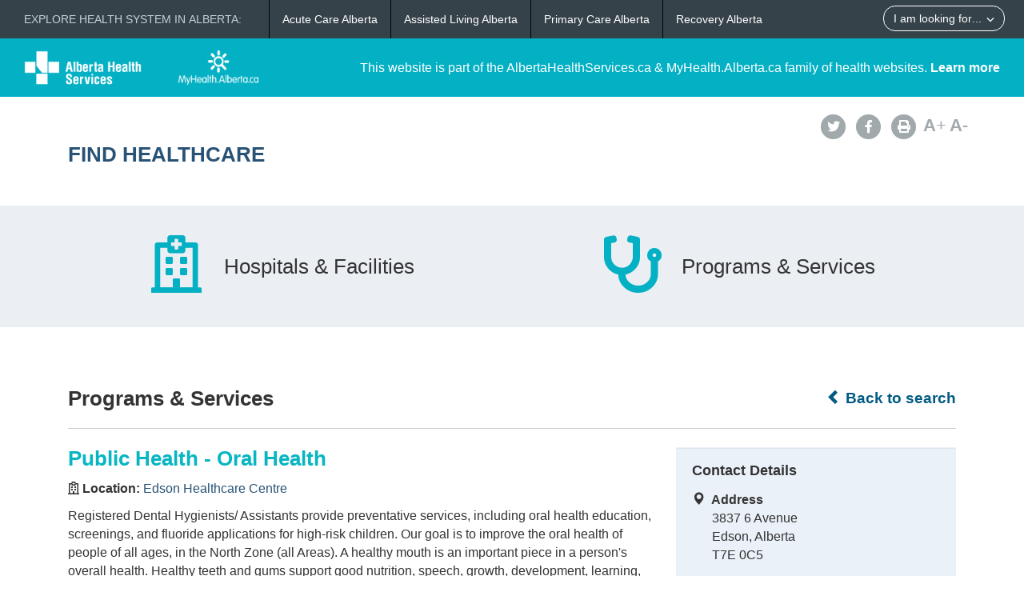

--- FILE ---
content_type: text/html; charset=utf-8
request_url: https://www.albertahealthservices.ca/findhealth/Service.aspx?id=7564&serviceAtFacilityID=1111263
body_size: 41192
content:
<!DOCTYPE html>
<!--[if lt IE 9]><html class="no-js lt-ie9" lang="en" dir="ltr"><![endif]-->
<!--[if gt IE 8]><!-->
<html class="no-js" lang="en" dir="ltr">
<!--<![endif]-->
<head><meta charset="utf-8" /><meta content="width=device-width,initial-scale=1" name="viewport" />
    <!-- Meta data -->
     
    <title>
	Edson Healthcare Centre - Public Health - Oral Health | Alberta Health Services
</title>
    <!--<meta name="description" content="Find Healthcare" />-->

    <meta name="author" content="Alberta Health Services" /><meta name="rating" content="general" /><meta name="copyright" content="Copyright © Alberta Health Services" /><meta name="theme-color" content="#ffffff" /><meta name="robots" content="index,follow" />
    <!-- Meta data-->

    <!--[if gte IE 9 | !IE ]><!-->
    <link href="assets/favicon.ico" rel="icon" type="image/x-icon" /><link rel="stylesheet" href="css/theme.min.css" />
    <!--<![endif]-->

    <script src="https://kit.fontawesome.com/0e3d55a771.js" crossorigin="anonymous"></script>
    <link rel="stylesheet" href="css/custom.css" />
  
    <noscript>
        <link rel="stylesheet" href="css/noscript.min.css" />
    </noscript>

    <link rel="stylesheet" href="css/leaflet.css" /><link rel="stylesheet" href="css/MarkerCluster.css" /><link rel="stylesheet" href="css/MarkerCluster.Default.css" />

   <script src="js/leaflet.js"></script>

    <script src="js/leaflet.markercluster.js"></script>

    <script src='https://api.mapbox.com/mapbox.js/plugins/leaflet-fullscreen/v1.0.1/Leaflet.fullscreen.min.js'></script>
    <link href="https://api.mapbox.com/mapbox.js/plugins/leaflet-fullscreen/v1.0.1/leaflet.fullscreen.css" rel="stylesheet" type="text/css" /><link rel="stylesheet" href="css/leaflet-gesture-handling.min.css" type="text/css" />
    <script src="js/leaflet-gesture-handling.min.js"></script>
    <script src="js/leaflet-gesture-handling.min.js.map"></script>
    <script src="js/LeafMap.js"></script>
    
    
<meta http-equiv="title" name="title" content="Edson Healthcare Centre - Public Health - Oral Health | Alberta Health Services" /><meta http-equiv="description" name="description" content="Registered Dental Hygienists/ Assistants provide preventative services, including oral health education, screenings, and fluoride applications for high-risk children. Our goal is to improve the oral health of people of all ages, in the North Zone (all Areas). A healthy mouth is an important piece in a person&#39;s overall health. Healthy teeth and gums support good nutrition, speech, growth, development, learning, and social development." /><meta property="og:site_name" content="Alberta Health Services" /><meta property="og:title" content="Edson Healthcare Centre - Public Health - Oral Health | Alberta Health Services" /></head>
<body vocab="https://schema.org/" id="ref_default" typeof="WebPage">
<script src="/gha/gha-loader.min.js" defer data-gha-html="/gha/gha.html" data-gha-css="/gha/gha.css" data-gha-js="/gha/gha.js"></script>
    <input id="ShowGA" type="hidden" value="YES" />                               
    
        <!-- Global site tag (gtag.js) - Google Analytics Start-->
        <script async src="https://www.googletagmanager.com/gtag/js?id=UA-147992581-10" ></script>
        <script>
	        window.dataLayer = window.dataLayer || [];
	        function gtag(){dataLayer.push(arguments);}
	        gtag('js', new Date());		
	        gtag('config', 'UA-147992581-10');
        </script>
        <!-- Global site tag (gtag.js) - Google Analytics End-->
    

    <div id="top_banner" class="container-fluid">
        <div class="">
            <!-- HEADER BAR LINK -->
            <div class="hcl_default col-sm-12 col-md-4">
                <a class="default_logo" href="https://www.albertahealthservices.ca">
                    <img id="ahs_logo" src="assets/comm-vis-logo-ahs-reverse.png" />
                </a>
                <a class="default_logo" href="https://MyHealth.Alberta.ca">
                    <img id="mha_logo" src="assets/myhealthalberta_logo.png" />
                </a>
            </div>
            <div class="hcl_default col-sm-12 col-md-8">
                <span>This website is part of the AlbertaHealthServices.ca & MyHealth.Alberta.ca family of health websites. <a href="http://www.albertahealthservices.ca/about/">Learn more</a></span>
            </div>
            <a href="http://www.albertahealthservices.ca" class="hcl_ahs banner_link"><span class="glyphicon glyphicon-chevron-left"></span> Back to Albertahealthservices.ca</a>
            <a href="https://myhealth.alberta.ca" class="hcl_mha banner_link"><span class="glyphicon glyphicon-chevron-left"></span> Back to MyHealth.Alberta.ca</a>
        </div>
    </div>
    <div id="social_bar" class="container">
        <div class="col-sm-12 col-md-8">
            <div class="col-sm-6 hcl_ahs">
                <img class="img-responsive" src="https://www.albertahealthservices.ca/images/Logos/ahs.png" />
            </div>
            <div class="col-sm-6 hcl_mha">
                <img class="img-responsive" src="https://myhealth.alberta.ca/_layouts/15/PHP.MHA/images/logos/mha.png" />
            </div>
            <div class="col-sm-12">
                <a id="page_title" href="Default.aspx">
                    <h2>Find Healthcare</h2>
                </a>
            </div>
        </div>
        <div id="social_icons" class="hidden-sm hidden-xs col-md-4">
            <div class="pull-right">
                <a href="http://www.albertahealthservices.ca/about/socialmedia.aspx#twitter" target="_blank"><span class="fa-stack"><i class="fa fa-circle fa-stack-2x"></i><i class="fa fa-twitter fa-stack-1x fa-inverse"></i></span></a>
                <a href="http://www.albertahealthservices.ca/about/socialmedia.aspx#facebook" target="_blank"><span class="fa-stack"><i class="fa fa-circle fa-stack-2x"></i><i class="fa fa-facebook fa-stack-1x fa-inverse"></i></span></a>
                <!--<a href="#mail"><span class="fa-stack"><i class="fa fa-circle fa-stack-2x"></i><i class="fa fa-envelope fa-stack-1x fa-inverse"></i></span></a>
                <a href="#plus"><span class="fa-stack"><i class="fa fa-circle fa-stack-2x"></i><i class="fa fa-plus fa-stack-1x fa-inverse"></i></span></a>-->
                <a href="#print" id="printButton"><span class="fa-stack"><i class="fa fa-circle fa-stack-2x"></i><i class="fa fa-print fa-stack-1x fa-inverse"></i></span></a>
                <a id="fontup" class="font_change" href="#"><strong>A</strong>+</a>
                <a id="fontdown" class="font_change" href="#"><strong>A</strong>-</a>
            </div>
        </div>
    </div>
    <form method="post" action="./Service.aspx?id=7564&amp;serviceAtFacilityID=1111263" id="form">
<div class="aspNetHidden">
<input type="hidden" name="__VIEWSTATE" id="__VIEWSTATE" value="OL/EPsYedoGIvsGsvZ80HNCSYjXeGVPquKdELwNMd6Ait/cpGYgAl12PIF3FmuDxKURHJFGgK8hBAFmAgu7KcZmLdkaZa0PE0TNMCqHW0DeaMv+zYRAUmc3V258gjV1fiEuiSHcO0qMGQd56nQcZ5TKdgcQXmIfSeqHkIZZCiyNnw6mLilpq60jhI1Z4r5Sn4S6/d2UNzDTjpbBJsk/chkvcS4ld45/rLGbe1//oYc7mwoICIxkyyUPoFISN1N1BQKLg7iR8E+XqMFmZsRlQrD3OVxmuEHZPqHfPlTGVo5NTo2oaxN5pqEOB5MFJQYqEBBr+3Cbw2FwgQPGEUY2NORK/NQ7eoRd1wc2hfyQukQdSv7ZsDEv1Sz63sjfz1rz1G+4TbsslZCMRHqJPvDkeqtQxbRSc6iiEJzSfAQg8Iv3LpLCHeTzRxk9GkgAEzvKT/+kXq2YZWewBfwFmj7Mk+OwrsO7ZV/3+fVs6GKzrdWzOJD4qQyIvIeRhA+ScXMrduvP8AW6lgF0QsTrRyA4skgj7Y7K+94eqrMuRaWT4OIIjqH39LC0L+vbd77zCDamr/m8ngrRgQj9zaOdSadXOCyPlPQcxKq7b9wwKIpZo7nHtKNvNTnAos1cBuEHW6SngeqkmZlgRXAFhnVo2GLt/tzO/M/VCPbg7feu54k+nHrBogP9+fdTjUIivlRwN+9a87BE6m4yESrxo84QFW9d85/KgmfhC/tiRytV/[base64]/MfEN4L/UN26p8h5z/BsQ8syU1wMMKITGOMdtW9UdtH5xSqXisqkpPBDWkgCnpO7fHOlgevv8BI0YNglxb+b5z/ti8LHP2ep/r5pVM/ZDUs/fBEs9fdYZMHOFZSRxwZ98C+Rw7SNBAiiQe2HI0KUN72Akz20ZuxEX3ahA+zIJAIeq6z8bTqI1gWxlyCKrrX1BKYTHGK8OxNuTc6x+RFxF0dfUJ3cVqZDWV+cAuwQTBqf0dVUlD/DCvT1RI1O/fP6+tpSsoOa6cqV3QdA9Drl4VuIIcJShIY88IDNf9uQJmzRAP03z+Ybn6cMoIBwAtxsjFPnfT4i9lnuQ53qOeD+7ImmME97+erJvZYDACHGGolCHC+IDdcJip2G2toI/70Swr6MBSqKsnkuh0igV94eCFUOwDb0AeQVmFqLmLI5cPw6ch9v6WM3sxoZkPt8EmD3U5vwohP666VZaGPjLMv9hgDeXb79CNXvyB+55dQ+GO2LHe0YkCuXkeTwZvf5wOQCNeZBPAd7oW0K5eI3ayXDU3oGwo8oq9xnphAqJX90sZsIQuzE/JPFvAIYmhjf6JF7FW9VlOWYKYNZIPpbxQUPFxruamBOhAFuxtlxzSEz9fwRwZLH0bjHxoSJaN0WfSb+9MZCD+oECIT6A2kAUuO8jynGD+sd31dNTACDQl/J2CCJinyawWspqXF8cFdjrBOSPDoxi5YmNwoQsHFjDvmL+Z8WtZm/e3P9oCI/nt0bPUUmf1zTrVrKEMAWLkJkVHPAeO/0hfqwiLVIZE7CXBlZ5IGvtcL7wU0ZlOpuujFgASvIWWs5TlLbusDlhjuVapktnGYCN+OlEx8eOpLz7fDUJUC8S6559Dzut0yhL8tkPLiVgVGrQw4vhHEqJOhCWQCW4CglmNkQlEiVnBZHkoqRGN0yEx/fBYCdNczP+fdujTEnHXMUmHDiZsHA6DSESiIfTUuJxDnOrfG9SRy1OlMp0Lg17oKlF+M6bZpvY0BT6xV9rTgh2wM2FRuvMe/9FBBvGpRfUUF+XdVSpU7RfmEcvbAHfySf7HECqcHaKihKKUQvsncpIyi2YSfHCjKPS6fwoWJRZQcyEjaa+ertP2fquCAWGqNvdgIszeIADmCZpgGZkq3o+WViaDclQDVzNrqbJkXHNDpX5SaX1p2l7Dygi9EspAnHWaTFxeGoZ7Ck4hWm2RS/WbFKq7m2FgnXIOKTrFTdVmzqwff+NdsPPC78dqduKXxaXPI3qeJ6uxd79Db2ul9Y8V0BNAI//5xfsVoAkSGmNVHGrNwPTf+swRB6XmtHreIk6NiBK4X2EmR1qF/[base64]/pFq4vt1yJVe3jkNIE/oh4XA0T71rmkaccowyV4/6HfUzEZMaMaGabcTwdOEYYVw76da6DKU1J0rPBjW9K+sCIo9RUOETO2XXIaMyAA06L/bAsTG7mbsBNiyTulxrphxY7u7uIkFTECPbrCLXix+vAfN/i1eeLPppfLQhHwwyt9pFkYwN985BOc9lfsk4/yfOxs0K9Wkq4bN9+2srI2UxFRd6eGoCnWBCluuzbG6ecMiby3dcyVX74F6uAph7OpnHYbvNtFyNIDq9fUnp4/gNu3h3y7Dz4jwr2+PteTKvja69JuDPaJAt9Ccv7nWGLS/F7XK6U+vGsUDuKBdIoMgCsomRf0pkEszgyzD3rEUYNCnv1qFAHaIMy3KKBVh6ZyqT35VtD9JB0cIeuwTsQsStEwquxiT65mYSLfDrHrDNzS9R/x1LaZFIj+X+zgXfKTCfCvGg7yfXKWiYkx+IXUcGiB0tZHjqpf94sqqbbOoU2/4LPGln9j1Iky5v49/o5MWNzUdIGADx/rtokBmfdadCQjU/B0FCsyGjjzDX5SQmnN7BhNJkClh6RB6Cu1aZMuIaZY0ueO7syFF9PUrzToKWNsDXYO3OyTNXRSlZJELLdKHtaCVm2rKDXg0eEN+f54l+pDPDH2Mp+GpKFtl3oorbI76DXUVKLKogfaYUcnZ9qU6WYpW6hS9KtzfXYwDy6axBXx4mHQ0MQU1gz39N4GEf/2tNTVAx4zZ0o6p7BRhE8sjxYgkdZVeAdJpaipcfDwM7mmhs7J3fk791ulx05ZSEqTsS0kckCfb1HFA0R2bc5MBEWOAth63eyRiNcoCnTodkFeLWQiW68TTvspBnYOOTsgOSQHI8MEznn4YGY2WmwYP/6GTdALf9RWx6WEevlsZf1R6VqBNwNtumbAltrrpZmE+yP/[base64]/1kNpg0hRBlXFgZk7H+rm6VvNpcMFvdIrcztSTNnhqQbAPu9zFKN5NBuut0dekcE4jB26H1O4nkUfFbMmFm2hBc+Xcgr4/[base64]/ZzT7EYVT3YMdGwXJtfC/TkrG6L8oSxwoaXXSAO4W2oOud6KDZY0O1Fd/3keJVqsZQVejwB66yZr8iJ8MlrsekoaMzpmBbj/rmjhGUJQUvzFIoYjRsWwbNxA7sekNRs0mi+oLWLBoB32BAR0mCfYlchPTy8pBvzchUxbN8vt8scrlNHoXFLj4IOg7QB9dKq4OmhPQ17au3EAS2kQ796C+6EWCzhOMt12/5WrKI64vbDQ5IIepXyRkqGgEKKWxe/uwf5UTa7NZifrHoTux0vycF7dwaT/bbAghyxZCgZeFu7cyjZZ8ITP83U7qMT+XYGhzlkdCjz3cwzHT8KQLUpyFWaoV2iPdFhKXBJPYX4L/T5quGMN0VDfUye9eq3xACoftDiqWnncFe2pM7mYiXe7lN2eXIoVrdOHi2yKryQ63aYFFqBs10x8ND9gvkKiBKTjBVoL3lfxZptigAV99OJ7WgI8Q5FzJ/BMKcxegYh9nNExTsMiS8sw2DCebLQo3RmMnCig24XD9b2FPFvLcUYQlBjY+fV7KItb03Ld1NSTHdPORAWH9nD8Ew4es9iFXBhzhhEmL/ZemtSTDw9L58egfvnE2VqGUn8sIboVfeDFQ2XXkB9wqQTjwpAWKgBkXQzw5wQJQuDAlilUqpldUtX2MeIxma0nDx0MRQhlGjy9xW7BX6zazCYHpW/D8IL9Hf32wyh8QW1r7osdpVm85rd5+hAXj/mMogPoNxpHu8iL49NtG0Aqb6ZunbZxYw3kenvu/l50fgWyb/+BSyrazhFdd6VJ2034RkbabVMXwZPJK7BU+HxUbrY3mYJBjjgDtrjaAGyhGGZFMB1MLjxq5Cg4KN/1ae4vhSMPDZBoembUpHcH5TV3AtuUB1Xf4HEI7IGrSClp/JND+Rhfi1NoezJ4yLoo3mq1ty+ba+38aIsNmgWw7NcGu5u6jxXkmk5UujiZ2GCfMtnlUt8H365ROddiuwXnIU+GInNxCnbqgHDXHXZkLyJ4zatq+n4yBLodlG6V5rW4b1ob45W+2vt0jetvHSaoCqYRhbRUflyGYw7jvrCPIGCrH/HRvFeVk5CnnKZOERndo0/TBCu+3HM/2ggAOBWTwTyo0IIyxPQVj7+m89//j9jF0QyexGCoBWcKzKh0RjlJoryVc1KzPYKLB1GRoi4EQCuj54eUpw384hT/ssoymIobcc/UVUDDmNEyJbBdgZ0TkgHEhVsL9dC8PEaX/afZ5BGY31ccLPEhw+DJxBPMsvSnXYy0KWL0SyBIfzpX9qkg0ShDWr3lllQWKiVLn3jtnfoiB1rog/6X5TMeUEg4rhw05ivnQCUltRKPeBB3jawchMuu46PZX30JuHcXXRNAfa+0LhvP32FcGaYFDnVUZC51WMxEtDKy8/5WfZj9w/KqGunY+QDT+y6JwRX/u4+dj1TKe/bodJKbYDgXfLSEX9o4ZRI9v/OEmYW6jxyke2KLmdPP7HBu0bGSgzTHhJ8uAPa5xHY+VxTBUnqcbXmKwDP4lSA66JIqBqVsbbTYjpiSUuBXomsjdHk6mUgkgEi29oEb+FkQaKkRCxgH5LSS+OgPrkDmFaenjzyekCWLqDXuZcr750/w7/GWDZEqOflHSHO9ZttiougtM/UEdh0sjkDozy53zdjUjmnnPLu54B5ovUS+CGUYEULv6hzQeWVCGxAZDXt4zYUP79kLVsoQBPZLvdr5dfK5hsMUXCAtb1729Xwhn5Rer/v3Dy9dAgkjIqAFdV6U8iAq1OtLC/KisVd7c7HdaHeJ9SBEZZUpUvXplYgRhHxRwlvKjWo8UxlaC9fYwsnSclEdUVmQld29j8H+BWuv43fNMDO/d68KDUaCGoVwEaXRstcW+/80tUSlBfnSuUsscqFoCFwXeGOPQTroVTp3mP74uOMxQQoyJw8s6rWGdPJ5c5kcsKCX1L5UscBre9Yf6/10UCEU5j48TySyYzAxPnUhOZi0et5dnTeTH5srLKaMRw6mywscctx5cLpc1UDU25aqDcsAsh4OUWcYlDLEm/a1N3GZYA5G+vSxApx7vJ9mtBdRNBhqz0+/jkSV6KQ3QYZyWgV2Oyd/7UbFLjzyB3LqcvPBTX6jSyaRsC/uWjuA2B5ykE4ltZXVxqbzon9B36ro1+Mu7iWDUgI5VbOwDOpd95H/sVvbCuYVxQAf/x9ey+UX+6ddVkBHKdM6CL8qSShxZpfRfSt2JonHQ0ZN9RjE0IoeEG1IMu6b8GPlzIGT/lZzV/[base64]/xOMM4OHkXdyU0/DkRJbMeuzCoR+j/qXNt7aYPtbg701AK+Y6sCm21+/QbLEtidzl1pe33qDNLGfCyD333WZ9ls1k5DjrgHmSXJZDkstlxfVcUKvF8PxaPjuf85OLLnhHOZCuwFNqoOkE9mzqx+jvG/imtnIdGRpyXWA5+zZN6Ss/Jpx0MdAqKl41gZlfovYPsyQmg3+8YHrPVDfUErVWerxuzEKgTwminUr1B4acqHYSGk3uPm506FPkc8vpl+chfTfPFsI6Yhj1NNnoM4W4kA//x9uXJyATQ876ZmYohRNwNGNnQWoK/in30FzUgzso39J881Bih/dgpa+0ef1vrGW72Acxasc=" />
</div>

<div class="aspNetHidden">

	<input type="hidden" name="__VIEWSTATEGENERATOR" id="__VIEWSTATEGENERATOR" value="270AB5A2" />
</div>
        <div>
            <main role="main" property="mainContentOfPage">
                
    <div class="container-fluid" id="icon_banner">
        <div class="container">
            <div id="hcl_banner_parent">
                <a href="search.aspx?type=facility#icon_banner">
                    <div id="facilities" class="col-xs-6 hcl_banner">
                        <i class="fa fa-hospital-o"></i>
                        <div>Hospitals & Facilities</div>
                    </div>
                </a>
                <a href="search.aspx?type=service#icon_banner">
                    <div id="services" class="col-xs-6 hcl_banner">
                        <i class="fa fa-stethoscope"></i>
                        <div>Programs & Services</div>
                    </div>
                </a>
            </div>
        </div>
    </div>
    <div id="contentStart" class="container">
        <div class="col-sm-12">
            <a id="backHyperlink" class="back_link" href="Search.aspx#contentStart"><span class="glyphicon glyphicon-chevron-left"></span> Back to search</a>
            <h2 class="pull-left service_header">Programs &amp; Services</h2>
            <div class="clearfix"></div>
            <hr class="brdr-bttm" />
        </div>
        <div id="facility_details" class="col-md-8">
            <h2 class="hcl_title"><span id="officialNameLabel">Public Health - Oral Health</span></h2>
            <div id="MainPlaceHolder_facilityOfficialNameContainer"><p><strong><i class="fa fa-hospital-o"></i>&nbsp;Location:&nbsp;</strong><a id="facilityOfficialNameHyperLink" href="facility.aspx?id=1061089#contentStart">Edson Healthcare Centre</a></p></div>
            <p><span id="MainPlaceHolder_descriptionLabel">Registered Dental Hygienists/ Assistants provide preventative services, including oral health education, screenings, and fluoride applications for high-risk children. Our goal is to improve the oral health of people of all ages, in the North Zone (all Areas). A healthy mouth is an important piece in a person's overall health. Healthy teeth and gums support good nutrition, speech, growth, development, learning, and social development.<p>Our goal is to improve the oral health of people of all ages, in the North Zone (all Areas). A healthy mouth is an important piece in a person's overall health. Healthy teeth and gums support good nutrition, speech, growth, development, learning, and social development.This program offers:</p>
<p>Targeted School Services: Fluoride varnish applications, oral health assessments and referrals, sealant applications, classroom education, and resource provision. These services are targeted to schools identified with students at oral health risk. Services may vary across the North Zone.</p>
<p>Preschool Program: <br />Fluoride varnish applications, oral health assessments and referrals for eligible children 12-35 months old. Services may vary across the North Zone.</p>
<p>Community Education: Education for health professionals, community leaders, parent groups and other community groups to promote oral health. Information on fluoride and private well water sampling to determine fluoride levels available. Services may vary across the North Zone.</p></span></p>
            <div id="mobileContainer">
                <div id="mobileTelephoneContainer" class="visible-xs visible-sm"><span class="glyphicon glyphicon-phone-alt sidebar_left"></span>&nbsp;<a id="mobileTelephoneHyperlink" href="tel:7807256083">7807256083</a></div>
                <div id="mobileGetDirectionsContainer" class="visible-xs visible-sm"><span class="glyphicon glyphicon-map-marker sidebar_left"></span>&nbsp;<a id="mobileGetDirectionsHyperlink" href="http://maps.google.com/maps/?saddr=My+Location&amp;daddr=3837 6 Avenue " target="_blank">Get Directions</a></div>
            </div>
            <div class="clearfix"></div>
            <div id="MainPlaceHolder_detailsMap" data-staticid="1011654" data-initialized="" data-facilityid="&lt;%=FacilityID %>" data-serviceid="&lt;%=ServiceID %>" data-iatype="facility" data-mapmarker="images/hcl_single_detail.png" data-faclat="&lt;%=Latitude %>" data-faclng="&lt;%=Longitude %>">
                <div id="mapid"></div>
            </div>
           
            <div class="clearfix"></div>
            <div id="detailsAccordion" class="accordion">
                <details id="MainPlaceHolder_contactAccordion" class="acc-group">
                    <summary class="wb-toggle tgl-tab" >Contact Details</summary> <!--data-toggle='{"parent":"#detailsAccordion","group":".acc-group"}'-->
                    <div class="tgl-panel">
                        <p><em><span id="MainPlaceHolder_facilityContactOfficialNameLabel">Edson Healthcare Centre</span></em></p>
                        
                        <div id="MainPlaceHolder_addressContainer"><strong>Address</strong><br /><span id="MainPlaceHolder_addressLabel">3837 6 Avenue </span><br /><span id="MainPlaceHolder_cityProvinceLabel">Edson, Alberta</span><br /><span id="MainPlaceHolder_postalCodeLabel">T7E 0C5</span></div>
                        <div id="MainPlaceHolder_telephoneContainer"><strong>Telephone</strong><br /><span id="MainPlaceHolder_telephoneLabel">780-725-6083</span></div>
                        
                        
                        
                        
                        
                        
                        
                        
                    </div>
                </details>
                <details id="MainPlaceHolder_hoursAccordion" class="acc-group">
                    <summary class="wb-toggle tgl-tab" >Hours of Operation</summary> <!--data-toggle='{"parent":"#detailsAccordion","group":".acc-group"}'-->
                    <div class="tgl-panel">
                        <div id="MainPlaceHolder_hoursOfOperationContainer"><strong><span id="MainPlaceHolder_HoursHeadingLabel">Note</span></strong><br /><span id="MainPlaceHolder_hoursOfOperationLabel">Service hours not available.</span></div>
                        
                        
                        
                        
                    </div>
                </details>
                <details id="MainPlaceHolder_accessAccordion" class="acc-group">
                    <summary class="wb-toggle tgl-tab" >Access</summary> <!--data-toggle='{"parent":"#detailsAccordion","group":".acc-group"}'-->
                    <div class="tgl-panel">
                        <div id="MainPlaceHolder_keyProvidersContainer"><strong>Service Providers May Include</strong><br /><span id="MainPlaceHolder_keyProvidersLabel">registered dental assistants, registered dental hygienists</span></div>
                        <div id="MainPlaceHolder_eligibilityContainer"><strong>Eligibility</strong><br /><span id="MainPlaceHolder_eligibilityLabel"><p>Age 12 - 35 months to begin preschool fluoride varnish program.</p></span></div>
                        
                        <div id="MainPlaceHolder_serviceAccessContainer"><strong>Service Access</strong><br /><span id="MainPlaceHolder_serviceAccessLabel"><p>Phone local Public Health Centre for more information.</p></span><br /><span id="MainPlaceHolder_serviceAccessNoteLabel"></span></div>
                        
                        
                        
                    </div>
                </details>
                
                <details id="MainPlaceHolder_otherFacilitiesAccordion" class="acc-group">
                    <summary class="wb-toggle tgl-tab" >Service Locations</summary>  <!--data-toggle='{"parent":"#detailsAccordion","group":".acc-group"}'-->
                    <div class="tgl-panel">
                        
                                <ul class="lst-spcd">
                            
                                <li><a href="Service.aspx?id=7564&serviceAtFacilityID=1001018#contentStart">Barrhead Community Health Services</a></li>
                            
                                <li><a href="Service.aspx?id=7564&serviceAtFacilityID=1088181#contentStart">Beaverlodge Community Health Services</a></li>
                            
                                <li><a href="Service.aspx?id=7564&serviceAtFacilityID=1103780#contentStart">Bishop Routhier School</a></li>
                            
                                <li><a href="Service.aspx?id=7564&serviceAtFacilityID=1005928#contentStart">Bonnyville Community Health Services</a></li>
                            
                                <li><a href="Service.aspx?id=7564&serviceAtFacilityID=1005930#contentStart">Buffalo Lake Settlement Community Health Services</a></li>
                            
                                <li><a href="Service.aspx?id=7564&serviceAtFacilityID=1132965#contentStart">Cold Lake Community Health Services</a></li>
                            
                                <li><a href="Service.aspx?id=7564&serviceAtFacilityID=1088253#contentStart">Conklin Community Centre</a></li>
                            
                                <li><a href="Service.aspx?id=7564&serviceAtFacilityID=1088183#contentStart">East Prairie Community Services Building</a></li>
                            
                                <li><a href="Service.aspx?id=7564&serviceAtFacilityID=1088184#contentStart">Elizabeth Settlement Community Hall</a></li>
                            
                                <li><a href="Service.aspx?id=7564&serviceAtFacilityID=1082145#contentStart">Fairview Health Complex </a></li>
                            
                                <li><a href="Service.aspx?id=7564&serviceAtFacilityID=1088252#contentStart">Falher Provincial Building</a></li>
                            
                                <li><a href="Service.aspx?id=7564&serviceAtFacilityID=1088185#contentStart">Fishing Lake Metis Settlement Community Health Services</a></li>
                            
                                <li><a href="Service.aspx?id=7564&serviceAtFacilityID=1082153#contentStart">Fort McMurray Community Health Services</a></li>
                            
                                <li><a href="Service.aspx?id=7564&serviceAtFacilityID=1090279#contentStart">Fox Creek Healthcare Centre</a></li>
                            
                                <li><a href="Service.aspx?id=7564&serviceAtFacilityID=1088186#contentStart">Gift Lake Community Health Services</a></li>
                            
                                <li><a href="Service.aspx?id=7564&serviceAtFacilityID=1088193#contentStart">Grande Cache Provincial Building</a></li>
                            
                                <li><a href="Service.aspx?id=7564&serviceAtFacilityID=1088255#contentStart">Grouard Northern Lakes College</a></li>
                            
                                <li><a href="Service.aspx?id=7564&serviceAtFacilityID=1082147#contentStart">High Prairie Health Complex</a></li>
                            
                                <li><a href="Service.aspx?id=7564&serviceAtFacilityID=1016506#contentStart">Hinton Community Health Services</a></li>
                            
                                <li><a href="Service.aspx?id=7564&serviceAtFacilityID=1088355#contentStart">Joussard Homesteader's Hall</a></li>
                            
                                <li><a href="Service.aspx?id=7564&serviceAtFacilityID=1005936#contentStart">Kikino Community Health Services</a></li>
                            
                                <li><a href="Service.aspx?id=7564&serviceAtFacilityID=1088188#contentStart">Kinuso Community Health Services</a></li>
                            
                                <li><a href="Service.aspx?id=7564&serviceAtFacilityID=1097010#contentStart">Lac La Biche Provincial Building</a></li>
                            
                                <li><a href="Service.aspx?id=7564&serviceAtFacilityID=1088189#contentStart">Manning Community Health Centre</a></li>
                            
                                <li><a href="Service.aspx?id=7564&serviceAtFacilityID=1082148#contentStart">Marshall Eliuk Peace River Community Health Centre</a></li>
                            
                                <li><a href="Service.aspx?id=7564&serviceAtFacilityID=1082155#contentStart">Northwest Health Centre</a></li>
                            
                                <li><a href="Service.aspx?id=7564&serviceAtFacilityID=1001021#contentStart">Onoway Community Health Services</a></li>
                            
                                <li><a href="Service.aspx?id=7564&serviceAtFacilityID=1082157#contentStart">Paddle Prairie Health Centre</a></li>
                            
                                <li><a href="Service.aspx?id=7564&serviceAtFacilityID=1139653#contentStart">Queen Elizabeth II Ambulatory Care Centre</a></li>
                            
                                <li><a href="Service.aspx?id=7564&serviceAtFacilityID=1005940#contentStart">Red Earth Creek Community Health Services</a></li>
                            
                                <li><a href="Service.aspx?id=7564&serviceAtFacilityID=1103779#contentStart">Sacred Heart Community Health Centre</a></li>
                            
                                <li><a href="Service.aspx?id=7564&serviceAtFacilityID=1088191#contentStart">Spirit River Community Health Services</a></li>
                            
                                <li><a href="Service.aspx?id=7564&serviceAtFacilityID=1140027#contentStart">St. Theresa General Hospital</a></li>
                            
                                <li><a href="Service.aspx?id=7564&serviceAtFacilityID=1094282#contentStart">Swan Hills Healthcare Centre</a></li>
                            
                                <li><a href="Service.aspx?id=7564&serviceAtFacilityID=1001024#contentStart">Thorhild Community Health Services</a></li>
                            
                                <li><a href="Service.aspx?id=7564&serviceAtFacilityID=1088194#contentStart">Valleyview Community Health Services</a></li>
                            
                                <li><a href="Service.aspx?id=7564&serviceAtFacilityID=1001025#contentStart">Westlock Community Health Services</a></li>
                            
                                <li><a href="Service.aspx?id=7564&serviceAtFacilityID=1090717#contentStart">Whitecourt Community Health Services</a></li>
                            
                                <li><a href="Service.aspx?id=7564&serviceAtFacilityID=1088196#contentStart">Worsley Community Health Services</a></li>
                            
                                </ul>
                            
                    </div>
                </details>
                <details id="MainPlaceHolder_dtAsknowas" class="acc-group">
                    <summary class="wb-toggle tgl-tab" >Also Known As</summary>
                    <div class="tgl-panel">                        
                        
                        <div id="MainPlaceHolder_dvPrevious">
                            <strong><span>Previous</span></strong><br />
                            <span id="MainPlaceHolder_lbPrevious">Dental Health - Programs and Services, Preventative Preschool Dental Clinics</span>
                        </div>
                        
                        <div id="MainPlaceHolder_dvOther">
                            <strong><span id="MainPlaceHolder_Label1">Other</span></strong><br />
                            <span id="MainPlaceHolder_lbOther">Dental Health Education, Dental Referrals</span>
                        </div>
                    </div>
                </details>
            </div>
        </div>
        <div id="service_sidebar" class="hidden-xs hidden-sm col-md-4 hcl_sidebar">
            <div id="MainPlaceHolder_sidebarWell" class="well">
                <h4>Contact Details</h4>
                
                <div id="MainPlaceHolder_addressSidebarContainer"><span class="glyphicon glyphicon-map-marker sidebar_left"></span>&nbsp;&nbsp;<b>Address</b><br /><span class="sidebar_right"><span id="MainPlaceHolder_addressSidebarLabel">3837 6 Avenue </span><br /><span id="MainPlaceHolder_cityProvinceSidebarLabel">Edson, Alberta</span><br /><span id="MainPlaceHolder_postalCodeSidebarLabel">T7E 0C5</span></span></div>
                <div id="MainPlaceHolder_telephoneSidebarContainer"><span class="glyphicon glyphicon-phone-alt sidebar_left"></span>&nbsp;&nbsp;<b>Phone</b><br /><span class="sidebar_right"><a id="MainPlaceHolder_telephoneSidebarHyperlink" href="tel:7807256083">780-725-6083</a></span></div>
                
                
                
                
                
                
            </div>
            <!--<div class="well">
                <h4>Related Info</h4>
                <p><span id="MainPlaceHolder_relatedInfoLabel"></span></p>
            </div>-->
            <a href="http://www.albertahealthservices.ca/about/websitefeedback.aspx?src=https://www.albertahealthservices.ca/findhealth/Service.aspx?id=7564&serviceAtFacilityID=1111263"  target="_blank" class="hcl_ahs hcl_button pull-right">Feedback</a>
            <a href="mailto:feedback@myhealth.alberta.ca?subject=Healthcare%20Locator%20Feedback&body=Webpage:%20https://www.albertahealthservices.ca/findhealth/Service.aspx?id=7564&serviceAtFacilityID=1111263" class="hcl_mha hcl_button pull-right">Feedback</a>
            <a href="http://www.albertahealthservices.ca/about/websitefeedback.aspx?src=https://www.albertahealthservices.ca/findhealth/Service.aspx?id=7564&serviceAtFacilityID=1111263" class="hcl_default hcl_button pull-right">Feedback</a>
        </div>
    </div>

            </main>
        </div>
    </form>
    <!--[if gte IE 9 | !IE ]><!-->
    <script src="https://ajax.googleapis.com/ajax/libs/jquery/2.1.4/jquery.min.js"></script>
    <script src="js/wet-boew.min.js"></script>
    <script src="js/cookie.js"></script>
    <!--<![endif]-->
    <!--[if lt IE 9]>
		<script src="js/ie8-wet-boew2.min.js"></script>

		<![endif]-->
    <script src="js/custom.js"></script>
    
    <script type="text/javascript" src="//maps.googleapis.com/maps/api/js?client=gme-albertahealthservices&channel=ahs-external-web"></script>
    <script>
        $(document).ready(function () {
            var mainlocation = [];
            mainlocation.push(['53.591850', '-116.406546', ""]);
            if ($('#MainPlaceHolder_detailsMap').length > 0) {
                initMapsLeaf(mainlocation, "", 'Edson Healthcare Centre - Public Health - Oral Health | Alberta Health Services', 0, false, 13);
            }

            var urlParams = window.location.search;
            if (urlParams.indexOf('open') >= 0) {

                var index = 0;
                var intTop = 0;
                switch (getUrlParameter('open')) {

                    case "contactdetails":

                        var contactAccordion = document.getElementById("MainPlaceHolder_contactAccordion");
                        if (window.getComputedStyle(contactAccordion).display === "block") {
                            index = index + 1;
                            //$('.accordion .acc-group:nth-child(1)').addClass('on open').attr('open', 'open');
                            intTop = 1400;
                        }
                        break;

                    case "hoursofoperation":
                        
                        var contactAccordion = document.getElementById("MainPlaceHolder_contactAccordion");
                        if (window.getComputedStyle(contactAccordion).display === "block") {
                            index = index + 1;
                        }
                        var hoursAccordion = document.getElementById("MainPlaceHolder_hoursAccordion");
                        if (window.getComputedStyle(hoursAccordion).display === "block") {
                            index = index + 1;
                            intTop = 1500;
                        }
                        //$('.accordion .acc-group:nth-child(2)').addClass('on open').attr('open', 'open');
                        break;

                    case "access":
                        
                        var contactAccordion = document.getElementById("MainPlaceHolder_contactAccordion");
                        if (window.getComputedStyle(contactAccordion).display === "block") {
                            index = index + 1;
                        }
                        var hoursAccordion = document.getElementById("MainPlaceHolder_hoursAccordion");
                        if (window.getComputedStyle(hoursAccordion).display === "block") {
                            index = index + 1;
                        }
                        var accessAccordion = document.getElementById("MainPlaceHolder_accessAccordion");
                        if (window.getComputedStyle(accessAccordion).display === "block") {
                            index = index + 1;
                            intTop = 1550;
                        }
                        //$('.accordion .acc-group:nth-child(3)').addClass('on open').attr('open', 'open');
                        break;

                    case "partners":
                        
                        var contactAccordion = document.getElementById("MainPlaceHolder_contactAccordion");
                        if (window.getComputedStyle(contactAccordion).display === "block") {
                            index = index + 1;
                        }
                        var hoursAccordion = document.getElementById("MainPlaceHolder_hoursAccordion");
                        if (window.getComputedStyle(hoursAccordion).display === "block") {
                            index = index + 1;
                        }
                        var accessAccordion = document.getElementById("MainPlaceHolder_accessAccordion");
                        if (window.getComputedStyle(accessAccordion).display === "block") {
                            index = index + 1;
                        }
                        var partnersAccordion = document.getElementById("MainPlaceHolder_partnersAccordion");
                        if (window.getComputedStyle(partnersAccordion).display === "block") {
                            index = index + 1;
                            intTop = 1600;
                        }
                        //$('.accordion .acc-group:nth-child(4)').addClass('on open').attr('open', 'open');
                        break;

                    case "servicesoffered":
                        
                        var contactAccordion = document.getElementById("MainPlaceHolder_contactAccordion");
                        if (window.getComputedStyle(contactAccordion).display === "block") {
                            index = index + 1;
                        }
                        var hoursAccordion = document.getElementById("MainPlaceHolder_hoursAccordion");
                        if (window.getComputedStyle(hoursAccordion).display === "block") {
                            index = index + 1;
                        }
                        var accessAccordion = document.getElementById("MainPlaceHolder_accessAccordion");
                        if (window.getComputedStyle(accessAccordion).display === "block") {
                            index = index + 1;
                        }
                        var partnersAccordion = document.getElementById("MainPlaceHolder_partnersAccordion");
                        if (window.getComputedStyle(partnersAccordion).display === "block") {
                            index = index + 1;
                        }
                        var otherFacilitiesAccordion = document.getElementById("MainPlaceHolder_otherFacilitiesAccordion");
                        if (window.getComputedStyle(otherFacilitiesAccordion).display === "block") {
                            index = index + 1;
                            intTop = 1675;
                        }
                        break;

                    case "alsoknownas":
                        
                        var contactAccordion = document.getElementById("MainPlaceHolder_contactAccordion");
                        if (window.getComputedStyle(contactAccordion).display === "block") {
                            index = index + 1;
                        }
                        var hoursAccordion = document.getElementById("MainPlaceHolder_hoursAccordion");
                        if (window.getComputedStyle(hoursAccordion).display === "block") {
                            index = index + 1;
                        }
                        var accessAccordion = document.getElementById("MainPlaceHolder_accessAccordion");
                        if (window.getComputedStyle(accessAccordion).display === "block") {
                            index = index + 1;
                        }
                        var partnersAccordion = document.getElementById("MainPlaceHolder_partnersAccordion");
                        if (window.getComputedStyle(partnersAccordion).display === "block") {
                            index = index + 1;
                        }
                        var otherFacilitiesAccordion = document.getElementById("MainPlaceHolder_otherFacilitiesAccordion");
                        if (window.getComputedStyle(otherFacilitiesAccordion).display === "block") {
                            index = index + 1;
                        }
                        var dtAsknowas = document.getElementById("MainPlaceHolder_dtAsknowas");
                        if (window.getComputedStyle(dtAsknowas).display === "block") {
                            index = index + 1;
                            intTop = 1800;
                        }
                        break;

                }
                $('.accordion .acc-group:nth-child(' + index + ')').addClass('on open').attr('open', 'open');
                window.scrollTo(0, intTop);
            }
                       
        });
                
        function getUrlParameter(name) {
            name = name.replace(/[\[]/, '\\[').replace(/[\]]/, '\\]');
            var regex = new RegExp('[\\?&]' + name + '=([^&#]*)');
            var results = regex.exec(location.search);
            return results === null ? '' : decodeURIComponent(results[1].replace(/\+/g, ' '));
        }
      
    </script>

    <!-- START OF SmartSource Data Collector TAG v10.4.23 -->
    <!-- Copyright (c) 2016 Webtrends Inc.  All rights reserved. -->
    
   
</body>
</html>
